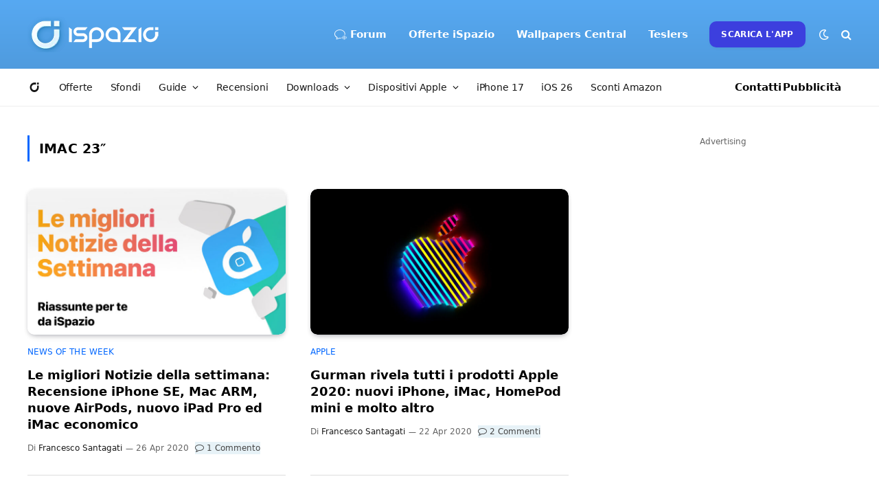

--- FILE ---
content_type: text/html; charset=utf-8
request_url: https://www.google.com/recaptcha/api2/aframe
body_size: 268
content:
<!DOCTYPE HTML><html><head><meta http-equiv="content-type" content="text/html; charset=UTF-8"></head><body><script nonce="KQLvG6J2eprk2irmHH-FGA">/** Anti-fraud and anti-abuse applications only. See google.com/recaptcha */ try{var clients={'sodar':'https://pagead2.googlesyndication.com/pagead/sodar?'};window.addEventListener("message",function(a){try{if(a.source===window.parent){var b=JSON.parse(a.data);var c=clients[b['id']];if(c){var d=document.createElement('img');d.src=c+b['params']+'&rc='+(localStorage.getItem("rc::a")?sessionStorage.getItem("rc::b"):"");window.document.body.appendChild(d);sessionStorage.setItem("rc::e",parseInt(sessionStorage.getItem("rc::e")||0)+1);localStorage.setItem("rc::h",'1768934718945');}}}catch(b){}});window.parent.postMessage("_grecaptcha_ready", "*");}catch(b){}</script></body></html>

--- FILE ---
content_type: application/javascript; charset=UTF-8
request_url: https://ispazioblog.disqus.com/count-data.js?2=https%3A%2F%2Fwww.ispazio.net%2F1968142%2Fimac-23-pollici-ipad-11-pollici-low-cost-seconda-meta-2020&2=https%3A%2F%2Fwww.ispazio.net%2F1968217%2Fgurman-dispositivi-apple-2020&2=https%3A%2F%2Fwww.ispazio.net%2F1968601%2Fbest-of-the-week-ispazio
body_size: 497
content:
var DISQUSWIDGETS;

if (typeof DISQUSWIDGETS != 'undefined') {
    DISQUSWIDGETS.displayCount({"text":{"and":"e","comments":{"zero":"0 Commenti","multiple":"{num} Commenti","one":"1 Commento"}},"counts":[{"id":"https:\/\/www.ispazio.net\/1968217\/gurman-dispositivi-apple-2020","comments":2},{"id":"https:\/\/www.ispazio.net\/1968601\/best-of-the-week-ispazio","comments":1},{"id":"https:\/\/www.ispazio.net\/1968142\/imac-23-pollici-ipad-11-pollici-low-cost-seconda-meta-2020","comments":2}]});
}

--- FILE ---
content_type: application/javascript; charset=utf-8
request_url: https://fundingchoicesmessages.google.com/f/AGSKWxXXHaoh7U3ob3c-LOI4MDP90tFkWEoa9XERe8ENfS_EPj8ofMbpPXo55_i8TzXrv0EnWqRZXa_6jH2Hm54lzGRax7wTqtilusLmA3FYIwEKOpCT3cyefYT4yN_RVZxmQQKjGBGa5kLvyuh2ep8xE7eLezsxrSU66c75bheFmSBlZJsN2BFCwFJjDaRN/_/advice-ads./adtvideo./adzone_-content-ad-/ads-300.
body_size: -1290
content:
window['75786daf-ad6e-43f1-ac0d-3f80af234b53'] = true;